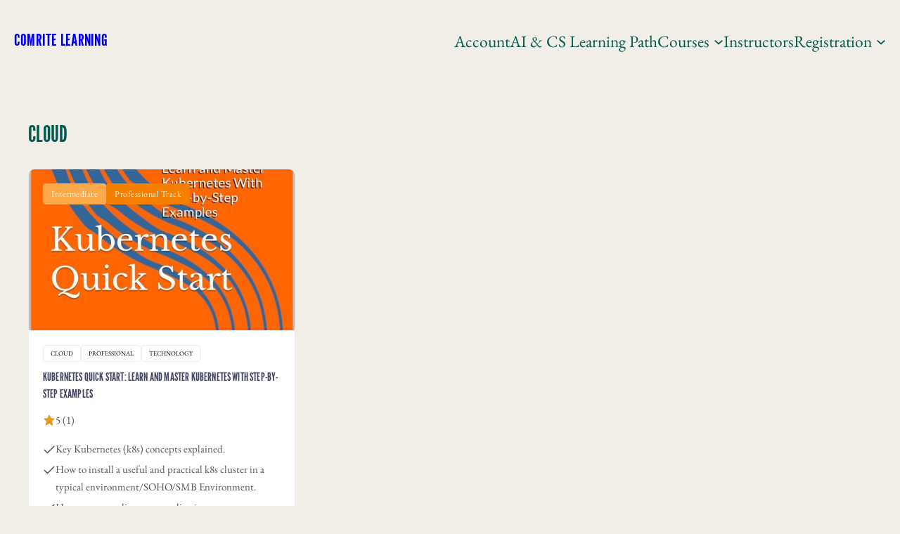

--- FILE ---
content_type: text/css
request_url: http://www.comrite.com/wp-content/themes/course/assets/css/default.css?ver=1.3.9
body_size: 172
content:
/*
* Styles specific to default variation
*/
.wp-block-button.is-style-outline .wp-block-button__link {
    padding-top: var(--wp--custom--button--spacing--padding--top);
    padding-right: var(--wp--custom--button--spacing--padding--right);
    padding-bottom: var(--wp--custom--button--spacing--padding--bottom);
    padding-left: var(--wp--custom--button--spacing--padding--left);
}